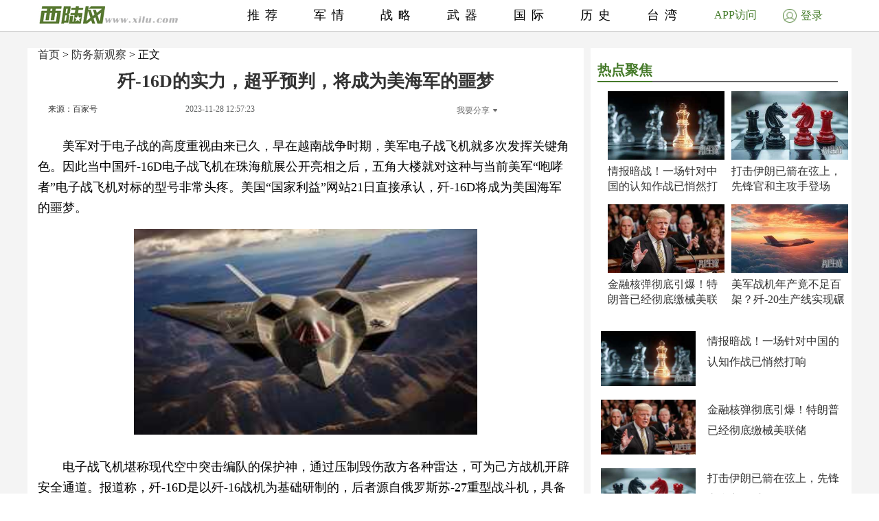

--- FILE ---
content_type: text/html; charset=UTF-8
request_url: http://junshi.xilu.com/20231128/1000010001231637_1.html
body_size: 8945
content:
<!DOCTYPE html>
<html lang="zh-CN">
<head>
        <script>
        if (navigator.userAgent.match(/Android/i)) {
            window.location.href = 'http://m.xilu.com/v/1000010001231637.html';
        }
        if ((navigator.userAgent.indexOf('iPhone') != -1) || (navigator.userAgent.indexOf('iPod') != -1) || (navigator.userAgent.indexOf('iPad') != -1)) {
            window.location.href = 'http://m.xilu.com/v/1000010001231637.html';
        }
    </script>

    <meta http-equiv="Content-Type" content="text/html; charset=UTF-8"/>
    <title>歼-16D的实力，超乎预判，将成为美海军的噩梦|中美大国博弈</title>
    <meta name="keywords" content="中美大国博弈"/>
    <meta name="description"
          content=""/>
    <meta name="renderer" content="webkit"/>
    <meta http-equiv="Cache-Control" content="no-siteapp"/>
    <link rel="alternate" media="only screen and(max-width:640px)" href="http://m.xilu.com/v/1000010001231637.html"/>
    <link href="//www.xilu.com/css/pc2022new.css" type="text/css" rel="stylesheet">
    <script src="//res.xilu.com/script/global/jquery.js"></script>
    <script src="//res.xilu.com/script/global/jquery.cxslide.min.js"></script>
    <script src="//www.xilu.com/js/xxlmescroll.js"></script>
     <script src="//www.xilu.com/js/xviewlistmore.js"></script>
    

    <script type="text/javascript">var tagscript = [
        '/js/comm/view1.js',
        '/js/comm/view2.js',
        '/js/comm/view3.js',
        '/js/comm/view4.js',
        '/js/comm/view5.js',
        '/js/comm/view6.js',
        '/js/comm/view7.js',
        '/js/comm/view8.js',
        '/js/comm/view9.js',
        '/js/comm/view10.js'
    ];</script>
</head>
<body>


<div class="news-mainbox2" style="position: relative;">
    <div class="ws1200 news-main" style="position: relative;">
        <!--内容页-->
        <div class="news-R position-L right mt70">

            <div class="ml15 news-content">
                <div class="title_detail">
                                                               <div class="list21_sub_nav">
                            <a href="http://www.xilu.com">首页</a>&nbsp;&gt;&nbsp;<a href="#" target="_blank">防务新观察</a>&nbsp;&gt;&nbsp;正文
                    </div>
                                        <h1 class="mt10"><span>歼-16D的实力，超乎预判，将成为美海军的噩梦</span></h1>

                    <div class="share_cnt_p mt10">
                        <div class="from-x left"><a href="javascript:;" class="from">来源：百家号</a></div>
                       <!-- <div class="name-x left">作者：空天力量</div>-->
                        <div class="left">2023-11-28 12:57:23</div>
                        <div class="bdsharebuttonbox right bdshare-button-style0-16" data-tag="share_1"
                             data-bd-bind="1592797541213">
                            <a class="bds_more" data-cmd="more" id="xlsm"
                               style="background-image: url(''); padding-left: 0;color:#6b6b6b;">我要分享<img
                                    src="http://res.xilu.com/images/tag/2.0/fx-ico.jpg" style="margin:6px 0 0 5px;"></a>
                        </div>
                        <script>
                            window._bd_share_config = {
                                share: [{
                                    "bdSize": 16
                                }],
                                selectShare: [{
                                    "bdselectMiniList": ['qzone', 'tqq', 'kaixin001', 'bdxc', 'tqf']
                                }]
                            };
                            with (document) 0[(getElementsByTagName('head')[0] || body).appendChild(createElement('script')).src = '//bdimg.share.baidu.com/static/api/js/share.js?cdnversion=' + ~(-new Date() / 36e5)];
                        </script>
                        <div class="clear"></div>
                    </div>
                                                            <div class="contain_detail_cnt f18">
                        <p><p>美军对于电子战的高度重视由来已久，早在越南战争时期，美军电子战飞机就多次发挥关键角色。因此当中国歼-16D电子战飞机在珠海航展公开亮相之后，五角大楼就对这种与当前美军&ldquo;咆哮者&rdquo;电子战飞机对标的型号非常头疼。美国&ldquo;国家利益&rdquo;网站21日直接承认，歼-16D将成为美国海军的噩梦。</p>
<p align="center">
<img src="//img5.xilu.com/images/2023/1128/b149d7456f88c79242ec886a7649e3a2.jpg" /></p>
<p align="center"></p>
<p>电子战飞机堪称现代空中突击编队的保护神，通过压制毁伤敌方各种雷达，可为己方战机开辟安全通道。报道称，歼-16D是以歼-16战机为基础研制的，后者源自俄罗斯苏-27重型战斗机，具备比美国EA-18G&ldquo;咆哮者&rdquo;电子战飞机更大的挂载能力，&ldquo;美国海军可能会在军事冲突中发现，歼-16D是一个问题&rdquo;。从外形上看，歼-16D拆除了航炮和机头的红外搜索和跟踪系统，以腾出空间容纳更大的内置增强型电子战系统，不过它保留了机载有源相控阵火控雷达，可以发射霹雳-15和霹雳-10空空导弹以及多种反辐射导弹，仍具备常规作战能力。</p>
                    </div>
                    
                                        <div class="pagination f14">
                                                                            <a href="1000010001231637_1.html"
                               class="up1"
                               >1</a>&nbsp;
                                                    <a href="1000010001231637_2.html"
                               class="up2">2</a>&nbsp;
                                                    <a href="1000010001231637_3.html"
                               class="up2">3</a>&nbsp;
                                                    <a href="1000010001231637_4.html"
                               class="up2">4</a>&nbsp;
                                                    <a href="1000010001231637_5.html"
                               class="up2">5</a>&nbsp;
                                                                                                        <a href="1000010001231637_2.html"
                               class="up">下一页</a>
                                            </div>

                    <script src="//www.xilu.com/js/ppltp.js" type="text/javascript"></script>
                                    </div>
            </div>
                        <!-- 分页下-->
        </div>
        <!--内容页下-->


        <!--左侧-->
        <div class="news-leftbox" id="xilu_content_left_area">
            
            <div class="news-L left mt70" id="main-R01">



                <div class="ml15">
                                    </div>
                <div class="main_r_title w350">
                    <h4><span><em></em>热点聚焦</span></h4>
                </div>

<div class="ml15">
<div class="news-jxbox">
                        <ul class="news-jx">
                                                            <li>
                                                                        <a href="http://junshi.xilu.com/20260126/1000010001255910.html" target="_blank" title="">
                                        <img src="//img5.xilu.com/images/2026/0126/8e74722d43679c240506fd286c5c4577.jpg"></a>

                                    <p class="title mt6 f16"><a href="http://junshi.xilu.com/20260126/1000010001255910.html"
                                                                target="_blank" title="">情报暗战！一场针对中国的认知作战已悄然打响</a></p>
                                </li>
                                                            <li>
                                                                        <a href="http://junshi.xilu.com/20260126/1000010001255909.html" target="_blank" title="">
                                        <img src="//img5.xilu.com/images/2026/0126/7f7f06efd519ffb980250a9d4b9537b6.jpg"></a>

                                    <p class="title mt6 f16"><a href="http://junshi.xilu.com/20260126/1000010001255909.html"
                                                                target="_blank" title="">打击伊朗已箭在弦上，先锋官和主攻手登场了！</a></p>
                                </li>
                                                            <li>
                                                                        <a href="http://junshi.xilu.com/20260126/1000010001255908.html" target="_blank" title="">
                                        <img src="//img5.xilu.com/images/2026/0126/a1296e010fa3d13950df2f625bd008c2.jpg"></a>

                                    <p class="title mt6 f16"><a href="http://junshi.xilu.com/20260126/1000010001255908.html"
                                                                target="_blank" title="">金融核弹彻底引爆！特朗普已经彻底缴械美联储</a></p>
                                </li>
                                                            <li>
                                                                        <a href="http://junshi.xilu.com/20260126/1000010001255907.html" target="_blank" title="">
                                        <img src="//img5.xilu.com/images/2026/0126/3632fe9809da0d3ae86014cbbd8fba7f.jpg"></a>

                                    <p class="title mt6 f16"><a href="http://junshi.xilu.com/20260126/1000010001255907.html"
                                                                target="_blank" title="">美军战机年产竟不足百架？歼-20生产线实现碾压</a></p>
                                </li>
                                                    </ul>
                    </div>
</div>


                <div class="ml15">
                                                                                    <div class="pic138li mt20">
                            <div class="pic138li-L left">
                                <a href="http://junshi.xilu.com/20260126/1000010001255910.html" target="_blank" title="">
                                    <img src="//img5.xilu.com/images/2026/0126/8e74722d43679c240506fd286c5c4577.jpg">
                                </a>
                            </div>
                            <div class="pic138li-R right">
                                <p class="title f16"><a href="http://junshi.xilu.com/20260126/1000010001255910.html"
                                                        target="_blank"
                                                        title="">情报暗战！一场针对中国的认知作战已悄然打响</a></p>
                            </div>
                            <div class="clear"></div>
                        </div>
                                                                    <div class="pic138li mt20">
                            <div class="pic138li-L left">
                                <a href="http://junshi.xilu.com/20260126/1000010001255908.html" target="_blank" title="">
                                    <img src="//img5.xilu.com/images/2026/0126/a1296e010fa3d13950df2f625bd008c2.jpg">
                                </a>
                            </div>
                            <div class="pic138li-R right">
                                <p class="title f16"><a href="http://junshi.xilu.com/20260126/1000010001255908.html"
                                                        target="_blank"
                                                        title="">金融核弹彻底引爆！特朗普已经彻底缴械美联储</a></p>
                            </div>
                            <div class="clear"></div>
                        </div>
                                                                    <div class="pic138li mt20">
                            <div class="pic138li-L left">
                                <a href="http://junshi.xilu.com/20260126/1000010001255909.html" target="_blank" title="">
                                    <img src="//img5.xilu.com/images/2026/0126/7f7f06efd519ffb980250a9d4b9537b6.jpg">
                                </a>
                            </div>
                            <div class="pic138li-R right">
                                <p class="title f16"><a href="http://junshi.xilu.com/20260126/1000010001255909.html"
                                                        target="_blank"
                                                        title="">打击伊朗已箭在弦上，先锋官和主攻手登场了！</a></p>
                            </div>
                            <div class="clear"></div>
                        </div>
                                                                    <div class="pic138li mt20">
                            <div class="pic138li-L left">
                                <a href="http://junshi.xilu.com/20260126/1000010001255906.html" target="_blank" title="">
                                    <img src="//img5.xilu.com/images/2026/0126/5e5c761f540ddf871e8dfb5079e49939.jpg">
                                </a>
                            </div>
                            <div class="pic138li-R right">
                                <p class="title f16"><a href="http://junshi.xilu.com/20260126/1000010001255906.html"
                                                        target="_blank"
                                                        title="">特朗普的战争账簿：一场瞄准国库的“军事变现”</a></p>
                            </div>
                            <div class="clear"></div>
                        </div>
                                                                    <div class="pic138li mt20">
                            <div class="pic138li-L left">
                                <a href="http://junshi.xilu.com/20260126/1000010001255904.html" target="_blank" title="">
                                    <img src="//img5.xilu.com/images/2026/0126/f817d0ce436797216a83f835ca9c7951.jpg">
                                </a>
                            </div>
                            <div class="pic138li-R right">
                                <p class="title f16"><a href="http://junshi.xilu.com/20260126/1000010001255904.html"
                                                        target="_blank"
                                                        title="">特朗普关税大军压境，梅洛尼一声惊醒欧洲梦中人</a></p>
                            </div>
                            <div class="clear"></div>
                        </div>
                                                                    <div class="pic138li mt20">
                            <div class="pic138li-L left">
                                <a href="http://junshi.xilu.com/20260126/1000010001255907.html" target="_blank" title="">
                                    <img src="//img5.xilu.com/images/2026/0126/3632fe9809da0d3ae86014cbbd8fba7f.jpg">
                                </a>
                            </div>
                            <div class="pic138li-R right">
                                <p class="title f16"><a href="http://junshi.xilu.com/20260126/1000010001255907.html"
                                                        target="_blank"
                                                        title="">美军战机年产竟不足百架？歼-20生产线实现碾压</a></p>
                            </div>
                            <div class="clear"></div>
                        </div>
                                                                    <div class="pic138li mt20">
                            <div class="pic138li-L left">
                                <a href="http://junshi.xilu.com/20260126/1000010001255905.html" target="_blank" title="">
                                    <img src="//img5.xilu.com/images/2026/0126/7cf5c8c0c9d0e0af531ce827230c4aa5.jpg">
                                </a>
                            </div>
                            <div class="pic138li-R right">
                                <p class="title f16"><a href="http://junshi.xilu.com/20260126/1000010001255905.html"
                                                        target="_blank"
                                                        title="">北境炮声：卡尼“亲征”北京，掀翻北美铁幕！</a></p>
                            </div>
                            <div class="clear"></div>
                        </div>
                                                                    <div class="pic138li mt20">
                            <div class="pic138li-L left">
                                <a href="http://junshi.xilu.com/20260126/1000010001255903.html" target="_blank" title="">
                                    <img src="//img5.xilu.com/images/2026/0126/ad5d800117e07221bde6f4d847c93c39.jpg">
                                </a>
                            </div>
                            <div class="pic138li-R right">
                                <p class="title f16"><a href="http://junshi.xilu.com/20260126/1000010001255903.html"
                                                        target="_blank"
                                                        title="">美国重兵压境伊朗，全面战争警告下的战略博弈</a></p>
                            </div>
                            <div class="clear"></div>
                        </div>
                                                                    <div class="pic138li mt20">
                            <div class="pic138li-L left">
                                <a href="http://www.xilu.com/20260126/1000010001255890.html" target="_blank" title="">
                                    <img src="//img5.xilu.com/images/2026/0126/7c5c5c9b310733955863d781f4206bdf.jpg">
                                </a>
                            </div>
                            <div class="pic138li-R right">
                                <p class="title f16"><a href="http://www.xilu.com/20260126/1000010001255890.html"
                                                        target="_blank"
                                                        title="">尼帕病毒冲击全球：旅游经济承压，春运防控升级</a></p>
                            </div>
                            <div class="clear"></div>
                        </div>
                                                                    <div class="pic138li mt20">
                            <div class="pic138li-L left">
                                <a href="http://www.xilu.com/20260126/1000010001255889.html" target="_blank" title="">
                                    <img src="//img5.xilu.com/images/2026/0126/61814cf05d8ace78e5e9d9403e1e2d0d.jpg">
                                </a>
                            </div>
                            <div class="pic138li-R right">
                                <p class="title f16"><a href="http://www.xilu.com/20260126/1000010001255889.html"
                                                        target="_blank"
                                                        title="">法律筑基+科技赋能：中国严防尼帕病毒输入</a></p>
                            </div>
                            <div class="clear"></div>
                        </div>
                                                            </div>
                <div class="clear"></div>
                <div class="ml15 mt20">
                                    </div>
                <div id="main-Rfixed">
                    <div class="main_r_title w350">
                        <h4><span><em></em>西陆精选</span></h4>
                    </div>
                    <div class="news-jxbox">
                        <ul class="news-jx">
                                                            <li>
                                    <a href="http://junshi.xilu.com/20260117/1000010001255604.html" target="_blank" title="">
                                        <img src="//img5.xilu.com/images/2026/0117/e9060861e9910e9e892915f9df21c298.jpg"></a>

                                    <p class="title mt6 f16"><a href="http://junshi.xilu.com/20260117/1000010001255604.html"
                                                                target="_blank" title="">伊朗错过4次救命机会，非常可惜，还有一招可救</a></p>
                                </li>
                                                            <li>
                                    <a href="http://junshi.xilu.com/20260118/1000010001255609.html" target="_blank" title="">
                                        <img src="//img5.xilu.com/images/2026/0118/186ba163dc48166f5d8e4a06d5202ba8.jpg"></a>

                                    <p class="title mt6 f16"><a href="http://junshi.xilu.com/20260118/1000010001255609.html"
                                                                target="_blank" title="">加拿大总理访华，干了3件让特朗普心痛的大事！</a></p>
                                </li>
                                                            <li>
                                    <a href="http://junshi.xilu.com/20260123/1000010001255807.html" target="_blank" title="">
                                        <img src="//img5.xilu.com/images/2026/0123/7e496cd8ae4b90003d395e4d80df7c03.jpg"></a>

                                    <p class="title mt6 f16"><a href="http://junshi.xilu.com/20260123/1000010001255807.html"
                                                                target="_blank" title="">日本刚动手开采稀土，就被东大出口管制按死！</a></p>
                                </li>
                                                            <li>
                                    <a href="http://junshi.xilu.com/20260123/1000010001255844.html" target="_blank" title="">
                                        <img src="//img5.xilu.com/images/2026/0123/df1cd3b4f0a50b2ac14997b7714edbad.jpg"></a>

                                    <p class="title mt6 f16"><a href="http://junshi.xilu.com/20260123/1000010001255844.html"
                                                                target="_blank" title="">500架！巴铁“枭龙”大单背后，中国“躺赢”！</a></p>
                                </li>
                                                    </ul>
                    </div>
                    <div class="news-jxbox">
                                            </div>
                </div>
            </div>
        </div>
        <!--左侧end-->
        <div style="clear: both;"></div>
    </div>
    <!--左边和内容页结束-->
    <div style="clear: both;"></div>

    <!-- header -->
    <div class="news-tophead">
        <div class="news-headerbox">
            <div class="news-header">
                <div class="ws1200">
                    <div class="news-logo left">
                        <a href="http://www.xilu.com/" target="_blank"><img
                                src="http://www.xilu.com/images/news-logo.jpg"/></a>
                    </div>
                    <ul class="f18">
                                                                                                                    <li><a target="_blank" href="http://www.xilu.com/"
                                       target="_blank">推荐</a>
                                </li>
                                                                                            <li><a target="_blank" href="http://junshi.xilu.com/"
                                       target="_blank">军情</a>
                                </li>
                                                                                            <li><a target="_blank" href="http://www.xilu.com/sstj/index.html"
                                       target="_blank">战略</a>
                                </li>
                                                                                            <li><a target="_blank" href="http://www.xilu.com/jsdt/index.html"
                                       target="_blank">武器</a>
                                </li>
                                                                                            <li><a target="_blank" href="http://shizheng.xilu.com"
                                       target="_blank">国际</a>
                                </li>
                                                                                            <li><a target="_blank" href="http://lishi.xilu.com"
                                       target="_blank">历史</a>
                                </li>
                                                                                            <li><a target="_blank" href="http://dili.xilu.com"
                                       target="_blank">台湾</a>
                                </li>
                                                                        </ul>
                </div>
                <div class="clear"></div>
                <div class="newsxl-app" onmouseover="this.className = 'newsxl-app on';"
                     onmouseout="this.className = 'newsxl-app';">
                    <a href="javascript:;">APP访问</a>

                    <div class="xl-app_nr">
                        <div class="arrow"></div>
                        <img src="http://www.xilu.com/images/appimg824.png">

                        <p>下载APP</p>
                    </div>
                </div>
                     <!--登录-->
                    <div class="newlogin428"><a href="https://www.xilu.com/payspace.html"target="_blank"><span><img src="http://www.xilu.com/images/login-ico.jpg"></span>登录</a></div>
                                <div class="clear"></div>
            </div>
        </div>
    </div>
    <!-- header end -->

    <!--列表-->
    <div class="ws1200 news-main">
        <div class="news-ftlistbox position-L right">
            <!-- 热点上-->
            <div class="news2020-rd position-L mt15">
                <div id="rd-fixed" style="position: static;">
                    <div class="news2020-rd-title">
                        <p>热点</p>
                    </div>
                    <div class="rd-list mt10">
                                                                                    <a href="http://junshi.xilu.com/20260126/1000010001255910.html" target="_blank"
                                   title="" style='font-weight: bold'>中美博弈</a>
                                                            <a href="http://junshi.xilu.com/20260126/1000010001255909.html" target="_blank"
                                   title="" style='font-weight: bold'>伊朗局势</a>
                                                            <a href="http://junshi.xilu.com/20260126/1000010001255908.html" target="_blank"
                                   title="" style='font-weight: bold'>特朗普</a>
                                                            <a href="http://junshi.xilu.com/20260126/1000010001255907.html" target="_blank"
                                   title="" >中美博弈</a>
                                                            <a href="http://junshi.xilu.com/20260126/1000010001255906.html" target="_blank"
                                   title="" >特朗普</a>
                                                            <a href="http://junshi.xilu.com/20260126/1000010001255905.html" target="_blank"
                                   title="" >中美博弈</a>
                                                            <a href="http://junshi.xilu.com/20260126/1000010001255904.html" target="_blank"
                                   title="" >特朗普</a>
                                                                                                            <a href="http://dili.xilu.com/20200903/1000010001144329.html" target="_blank" title=""
                                   style="display: none">国民党改革案出炉</a>
                                                            <a href="http://dili.xilu.com/20200731/1000010001139533.html" target="_blank" title=""
                                   style="display: none">新华社评李登辉</a>
                                                            <a href="http://dili.xilu.com/20200729/1000010001139132.html" target="_blank" title=""
                                   style="display: none">美国又打“台湾牌”</a>
                                                            <a href="http://dili.xilu.com/20201016/1000010001149939.html" target="_blank" title=""
                                   style="display: none">人民日报警告台湾</a>
                                                            <a href="http://dili.xilu.com/20200924/1000010001147360.html" target="_blank" title=""
                                   style="display: none">大陆表态不存在海峡中线</a>
                                                            <a href="http://dili.xilu.com/20200918/1000010001146564.html" target="_blank" title=""
                                   style="display: none">台湾又输出六名新冠病例</a>
                                                            <a href="http://dili.xilu.com/20200730/1000010001139279.html" target="_blank" title=""
                                   style="display: none">美国协防台湾</a>
                                                            <a href="http://dili.xilu.com/20200821/1000010001142528.html" target="_blank" title=""
                                   style="display: none">蔡英文为何不怕武统</a>
                                                            <a href="http://dili.xilu.com/20200916/1000010001146096.html" target="_blank" title=""
                                   style="display: none">台湾大舰队无用论的短视</a>
                                                            <a href="http://dili.xilu.com/20200918/1000010001146575.html" target="_blank" title=""
                                   style="display: none">王金平海峡论坛讲稿曝光</a>
                                                            <a href="http://dili.xilu.com/20201013/1000010001149257.html" target="_blank" title=""
                                   style="display: none">武统台湾</a>
                                                            <a href="http://dili.xilu.com/20200828/1000010001143450.html" target="_blank" title=""
                                   style="display: none"></a>
                                                            <a href="http://dili.xilu.com/20200907/1000010001144824.html" target="_blank" title=""
                                   style="display: none">捷克总统批参议长访台</a>
                                                            <a href="http://dili.xilu.com/20200807/1000010001140498.html" target="_blank" title=""
                                   style="display: none">绿媒渲染大陆威胁论</a>
                                                            <a href="http://dili.xilu.com/20200929/1000010001148052.html" target="_blank" title=""
                                   style="display: none">台海危机</a>
                                                            <a href="http://dili.xilu.com/20200910/1000010001145345.html" target="_blank" title=""
                                   style="display: none">民进党与大陆脱钩</a>
                                                            <a href="http://dili.xilu.com/20200828/1000010001143546.html" target="_blank" title=""
                                   style="display: none">两岸是否爆发战争</a>
                                                            <a href="http://dili.xilu.com/20200924/1000010001147416.html" target="_blank" title=""
                                   style="display: none">美军有人鼓吹在台驻军</a>
                                                            <a href="http://dili.xilu.com/20200928/1000010001147915.html" target="_blank" title=""
                                   style="display: none">爆发战争台湾哪里最安全</a>
                                                            <a href="http://dili.xilu.com/20200909/1000010001145198.html" target="_blank" title=""
                                   style="display: none">王金平将参加海峡论坛</a>
                                                            <a href="http://dili.xilu.com/20200831/1000010001143763.html" target="_blank" title=""
                                   style="display: none">国防部放下重话</a>
                                                            <a href="http://dili.xilu.com/20200814/1000010001141417.html" target="_blank" title=""
                                   style="display: none">解放军在东海实战演习</a>
                                                            <a href="http://dili.xilu.com/20200825/1000010001142949.html" target="_blank" title=""
                                   style="display: none">特朗普团队晒出连任规划</a>
                                                            <a href="http://dili.xilu.com/20200908/1000010001144928.html" target="_blank" title=""
                                   style="display: none">马英九8年执政最大败笔</a>
                                                            <a href="http://dili.xilu.com/20200819/1000010001142190.html" target="_blank" title=""
                                   style="display: none">台海危机</a>
                                                            <a href="http://dili.xilu.com/20200917/1000010001146392.html" target="_blank" title=""
                                   style="display: none">民进党新东厂监控全民</a>
                                                            <a href="http://dili.xilu.com/20200722/1000010001138343.html" target="_blank" title=""
                                   style="display: none"></a>
                                                            <a href="http://dili.xilu.com/20200806/1000010001140163.html" target="_blank" title=""
                                   style="display: none">宋楚瑜被民进党排挤</a>
                                                            <a href="http://dili.xilu.com/20200723/1000010001138459.html" target="_blank" title=""
                                   style="display: none">朱立伦亲中国卖台湾</a>
                                                            <a href="http://dili.xilu.com/20200810/1000010001140665.html" target="_blank" title=""
                                   style="display: none">美国无人机入台湾</a>
                                                                            <a href="https://m.xilu.com/v/n_lianhezaobaozhongguozhengqing_s.html" target="_blank" title=""
                           style="display: none">联合早报</a>
                        <a href="https://m.xilu.com/v/n_lutoushezhongguozhengqing_s.html" target="_blank" title=""
                           style="display: none">路透社</a>
                        <a href="https://m.xilu.com/v/n_FTzhongwenwangzhongguozhengqing_s.html" target="_blank" title=""
                           style="display: none">FT中文网</a>
                        <a href="https://m.xilu.com/v/n_pengboshezhongguozhengqing_s.html" target="_blank" title=""
                           style="display: none">彭博社</a>
                        <a href="https://m.xilu.com/v/n_huaerjieribaozhongguozhengqing_s.html" target="_blank" title=""
                           style="display: none">华尔街日报</a>
                        <a href="https://m.xilu.com/v/n_duoweiwangzhongguozhengqing_s.html" target="_blank" title=""
                           style="display: none">多维网</a>
                        <a href="https://m.xilu.com/v/n_meiguozhiyinzhongguozhengqing_s.html" target="_blank" title=""
                           style="display: none">美国之音</a>
                        <a href="https://m.xilu.com/v/n_niuyueshibaozhongguozhengqing_s.html" target="_blank" title=""
                           style="display: none">纽约时报</a>
                        <a href="https://m.xilu.com/v/n_taiwushibaozhongguozhengqing_s.html" target="_blank" title=""
                           style="display: none">泰晤士报</a>
                        <a href="https://m.xilu.com/v/n_ribengongtongshezhongguozhengqing_s.html" target="_blank"
                           title=""
                           style="display: none">日本共同社</a>
                        <a href="https://m.xilu.com/v/n_shidaizhoukanzhongguozhengqing_s.html" target="_blank" title=""
                           style="display: none">时代周刊</a>
                                            </div>
                </div>
            </div>
            <!-- 热点end-->
            <!-- 大家都在看上-->
            <div class="news-djdzk left" id="viewList">
                <!-- 西桔推广上-->
                                <!-- 西桔推广end-->


                <!-- 大家都在看开始-->
                <!--                <iframe src="http://.xilu.com/viewlist/.html" width="590px" frameborder="0" scrolling="no" onload="this.height=this.contentWindow.document.body.scrollHeight"></iframe>
-->


                <div class="main_r_title">
                    <h4><span><em></em>大家都在看</span></h4>
                </div>
                                                                    
                        <div class="news-djdzk-list">
                            <div class="news-djdzk-pic190 left"><a href="http://junshi.xilu.com/20260126/1000010001255910.html"
                                                                   target="_blank" title=""><img
                                        src="//img5.xilu.com/images/2026/0126/8e74722d43679c240506fd286c5c4577.jpg"></a>
                            </div>
                            <div class="news-djdzk-R375 right">
                                <p class="tit f18">
                                    <a href="http://junshi.xilu.com/20260126/1000010001255910.html" target="_blank"
                                       title="">情报暗战！一场针对中国的认知作战已悄然打响</a>
                                </p>
                                <p class="columnbox f12">2026-01-26 23:18:34</p>
                            </div>
                            <div class="clear"></div>
                        </div>

                                            
                        <div class="news-djdzk-list">
                            <div class="news-djdzk-pic190 left"><a href="http://junshi.xilu.com/20260126/1000010001255908.html"
                                                                   target="_blank" title=""><img
                                        src="//img5.xilu.com/images/2026/0126/a1296e010fa3d13950df2f625bd008c2.jpg"></a>
                            </div>
                            <div class="news-djdzk-R375 right">
                                <p class="tit f18">
                                    <a href="http://junshi.xilu.com/20260126/1000010001255908.html" target="_blank"
                                       title="">金融核弹彻底引爆！特朗普已经彻底缴械美联储</a>
                                </p>
                                <p class="columnbox f12">2026-01-26 22:56:14</p>
                            </div>
                            <div class="clear"></div>
                        </div>

                                            
                        <div class="news-djdzk-list">
                            <div class="news-djdzk-pic190 left"><a href="http://junshi.xilu.com/20260126/1000010001255909.html"
                                                                   target="_blank" title=""><img
                                        src="//img5.xilu.com/images/2026/0126/7f7f06efd519ffb980250a9d4b9537b6.jpg"></a>
                            </div>
                            <div class="news-djdzk-R375 right">
                                <p class="tit f18">
                                    <a href="http://junshi.xilu.com/20260126/1000010001255909.html" target="_blank"
                                       title="">打击伊朗已箭在弦上，先锋官和主攻手登场了！</a>
                                </p>
                                <p class="columnbox f12">2026-01-26 23:05:08</p>
                            </div>
                            <div class="clear"></div>
                        </div>

                                            
                        <div class="news-djdzk-list">
                            <div class="news-djdzk-pic190 left"><a href="http://junshi.xilu.com/20260126/1000010001255906.html"
                                                                   target="_blank" title=""><img
                                        src="//img5.xilu.com/images/2026/0126/5e5c761f540ddf871e8dfb5079e49939.jpg"></a>
                            </div>
                            <div class="news-djdzk-R375 right">
                                <p class="tit f18">
                                    <a href="http://junshi.xilu.com/20260126/1000010001255906.html" target="_blank"
                                       title="">特朗普的战争账簿：一场瞄准国库的“军事变现”</a>
                                </p>
                                <p class="columnbox f12">2026-01-26 22:16:42</p>
                            </div>
                            <div class="clear"></div>
                        </div>

                                            
                        <div class="news-djdzk-list">
                            <div class="news-djdzk-pic190 left"><a href="http://junshi.xilu.com/20260126/1000010001255904.html"
                                                                   target="_blank" title=""><img
                                        src="//img5.xilu.com/images/2026/0126/f817d0ce436797216a83f835ca9c7951.jpg"></a>
                            </div>
                            <div class="news-djdzk-R375 right">
                                <p class="tit f18">
                                    <a href="http://junshi.xilu.com/20260126/1000010001255904.html" target="_blank"
                                       title="">特朗普关税大军压境，梅洛尼一声惊醒欧洲梦中人</a>
                                </p>
                                <p class="columnbox f12">2026-01-26 21:20:18</p>
                            </div>
                            <div class="clear"></div>
                        </div>

                                            
                        <div class="news-djdzk-list">
                            <div class="news-djdzk-pic190 left"><a href="http://junshi.xilu.com/20260126/1000010001255907.html"
                                                                   target="_blank" title=""><img
                                        src="//img5.xilu.com/images/2026/0126/3632fe9809da0d3ae86014cbbd8fba7f.jpg"></a>
                            </div>
                            <div class="news-djdzk-R375 right">
                                <p class="tit f18">
                                    <a href="http://junshi.xilu.com/20260126/1000010001255907.html" target="_blank"
                                       title="">美军战机年产竟不足百架？歼-20生产线实现碾压</a>
                                </p>
                                <p class="columnbox f12">2026-01-26 22:30:29</p>
                            </div>
                            <div class="clear"></div>
                        </div>

                                            
                        <div class="news-djdzk-list">
                            <div class="news-djdzk-pic190 left"><a href="http://junshi.xilu.com/20260126/1000010001255905.html"
                                                                   target="_blank" title=""><img
                                        src="//img5.xilu.com/images/2026/0126/7cf5c8c0c9d0e0af531ce827230c4aa5.jpg"></a>
                            </div>
                            <div class="news-djdzk-R375 right">
                                <p class="tit f18">
                                    <a href="http://junshi.xilu.com/20260126/1000010001255905.html" target="_blank"
                                       title="">北境炮声：卡尼“亲征”北京，掀翻北美铁幕！</a>
                                </p>
                                <p class="columnbox f12">2026-01-26 21:51:36</p>
                            </div>
                            <div class="clear"></div>
                        </div>

                                            
                        <div class="news-djdzk-list">
                            <div class="news-djdzk-pic190 left"><a href="http://junshi.xilu.com/20260126/1000010001255903.html"
                                                                   target="_blank" title=""><img
                                        src="//img5.xilu.com/images/2026/0126/ad5d800117e07221bde6f4d847c93c39.jpg"></a>
                            </div>
                            <div class="news-djdzk-R375 right">
                                <p class="tit f18">
                                    <a href="http://junshi.xilu.com/20260126/1000010001255903.html" target="_blank"
                                       title="">美国重兵压境伊朗，全面战争警告下的战略博弈</a>
                                </p>
                                <p class="columnbox f12">2026-01-26 21:06:17</p>
                            </div>
                            <div class="clear"></div>
                        </div>

                                            
                        <div class="news-djdzk-list">
                            <div class="news-djdzk-pic190 left"><a href="http://junshi.xilu.com/20260126/1000010001255875.html"
                                                                   target="_blank" title=""><img
                                        src="//img5.xilu.com/images/2026/0126/0ed56240f8a04d536ea419d559b9e047.jpg"></a>
                            </div>
                            <div class="news-djdzk-R375 right">
                                <p class="tit f18">
                                    <a href="http://junshi.xilu.com/20260126/1000010001255875.html" target="_blank"
                                       title="">西太制空权易主？澳人酸评东大歼20A碾压F22</a>
                                </p>
                                <p class="columnbox f12">2026-01-26 11:46:43</p>
                            </div>
                            <div class="clear"></div>
                        </div>

                                            
                        <div class="news-djdzk-list">
                            <div class="news-djdzk-pic190 left"><a href="http://junshi.xilu.com/20260126/1000010001255868.html"
                                                                   target="_blank" title=""><img
                                        src="//img5.xilu.com/images/2026/0126/a424061523ac9e5776c7c3dc906e39ec.jpg"></a>
                            </div>
                            <div class="news-djdzk-R375 right">
                                <p class="tit f18">
                                    <a href="http://junshi.xilu.com/20260126/1000010001255868.html" target="_blank"
                                       title="">日本内阁支持率暴跌10%，高市早苗不得人心！</a>
                                </p>
                                <p class="columnbox f12">2026-01-26 11:18:35</p>
                            </div>
                            <div class="clear"></div>
                        </div>

                                            
                        <div class="news-djdzk-list">
                            <div class="news-djdzk-pic190 left"><a href="http://junshi.xilu.com/20260126/1000010001255867.html"
                                                                   target="_blank" title=""><img
                                        src="//img5.xilu.com/images/2026/0126/a8540d237ec51a0c469780b20c5585a3.jpg"></a>
                            </div>
                            <div class="news-djdzk-R375 right">
                                <p class="tit f18">
                                    <a href="http://junshi.xilu.com/20260126/1000010001255867.html" target="_blank"
                                       title="">一场暴雪，何以让百万美家庭重返“黑暗时代”？</a>
                                </p>
                                <p class="columnbox f12">2026-01-26 11:14:24</p>
                            </div>
                            <div class="clear"></div>
                        </div>

                                            
                        <div class="news-djdzk-list">
                            <div class="news-djdzk-pic190 left"><a href="http://junshi.xilu.com/20260126/1000010001255865.html"
                                                                   target="_blank" title=""><img
                                        src="//img5.xilu.com/images/2026/0126/27b684ee353938fd5ae8ee9a3b9468b4.jpg"></a>
                            </div>
                            <div class="news-djdzk-R375 right">
                                <p class="tit f18">
                                    <a href="http://junshi.xilu.com/20260126/1000010001255865.html" target="_blank"
                                       title="">信任撕裂！德议员：1200吨黄金储备在美不保险</a>
                                </p>
                                <p class="columnbox f12">2026-01-26 11:07:51</p>
                            </div>
                            <div class="clear"></div>
                        </div>

                                            
                        <div class="news-djdzk-list">
                            <div class="news-djdzk-pic190 left"><a href="http://junshi.xilu.com/20260126/1000010001255878.html"
                                                                   target="_blank" title=""><img
                                        src="//img5.xilu.com/images/2026/0126/bde55704217846f40c774460bc2f22d9.jpg"></a>
                            </div>
                            <div class="news-djdzk-R375 right">
                                <p class="tit f18">
                                    <a href="http://junshi.xilu.com/20260126/1000010001255878.html" target="_blank"
                                       title="">日本展示新SSM导弹，想突破054B，痴人说梦！</a>
                                </p>
                                <p class="columnbox f12">2026-01-26 12:06:54</p>
                            </div>
                            <div class="clear"></div>
                        </div>

                                            
                        <div class="news-djdzk-list">
                            <div class="news-djdzk-pic190 left"><a href="http://junshi.xilu.com/20260126/1000010001255877.html"
                                                                   target="_blank" title=""><img
                                        src="//img5.xilu.com/images/2026/0126/187cddd39c35e801726c5c6b990188fa.jpg"></a>
                            </div>
                            <div class="news-djdzk-R375 right">
                                <p class="tit f18">
                                    <a href="http://junshi.xilu.com/20260126/1000010001255877.html" target="_blank"
                                       title="">船票300万！东大航天棋局已悄然落下一枚重子</a>
                                </p>
                                <p class="columnbox f12">2026-01-26 11:57:19</p>
                            </div>
                            <div class="clear"></div>
                        </div>

                                            
                        <div class="news-djdzk-list">
                            <div class="news-djdzk-pic190 left"><a href="http://junshi.xilu.com/20260126/1000010001255873.html"
                                                                   target="_blank" title=""><img
                                        src="//img5.xilu.com/images/2026/0126/44253ffc73efa364aecf0eaa5bb36b52.jpg"></a>
                            </div>
                            <div class="news-djdzk-R375 right">
                                <p class="tit f18">
                                    <a href="http://junshi.xilu.com/20260126/1000010001255873.html" target="_blank"
                                       title="">深夜密谈4小时！普京划死红线，乌做不到免谈</a>
                                </p>
                                <p class="columnbox f12">2026-01-26 11:40:32</p>
                            </div>
                            <div class="clear"></div>
                        </div>

                                            
                        <div class="news-djdzk-list">
                            <div class="news-djdzk-pic190 left"><a href="http://junshi.xilu.com/20260126/1000010001255863.html"
                                                                   target="_blank" title=""><img
                                        src="//img5.xilu.com/images/2026/0126/e11f208674e58ac1b7ca7eb14fa78df2.jpg"></a>
                            </div>
                            <div class="news-djdzk-R375 right">
                                <p class="tit f18">
                                    <a href="http://junshi.xilu.com/20260126/1000010001255863.html" target="_blank"
                                       title="">俄美关系正在“回归正常”，乌欧陷入尴尬境地！</a>
                                </p>
                                <p class="columnbox f12">2026-01-26 10:57:00</p>
                            </div>
                            <div class="clear"></div>
                        </div>

                                            
                        <div class="news-djdzk-list">
                            <div class="news-djdzk-pic190 left"><a href="http://junshi.xilu.com/20260126/1000010001255872.html"
                                                                   target="_blank" title=""><img
                                        src="//img5.xilu.com/images/2026/0126/8b6babbb0b16fd8ada46d12047054c90.jpg"></a>
                            </div>
                            <div class="news-djdzk-R375 right">
                                <p class="tit f18">
                                    <a href="http://junshi.xilu.com/20260126/1000010001255872.html" target="_blank"
                                       title="">美利坚航母逼近，伊朗军队“手扣扳机”随时开火</a>
                                </p>
                                <p class="columnbox f12">2026-01-26 11:33:52</p>
                            </div>
                            <div class="clear"></div>
                        </div>

                                            
                        <div class="news-djdzk-list">
                            <div class="news-djdzk-pic190 left"><a href="http://junshi.xilu.com/20260126/1000010001255870.html"
                                                                   target="_blank" title=""><img
                                        src="//img5.xilu.com/images/2026/0126/a4c2c252ac604cffdcad31341595aa15.jpg"></a>
                            </div>
                            <div class="news-djdzk-R375 right">
                                <p class="tit f18">
                                    <a href="http://junshi.xilu.com/20260126/1000010001255870.html" target="_blank"
                                       title="">剑指古巴：特朗普“死磕”加勒比铁钉，意在何方</a>
                                </p>
                                <p class="columnbox f12">2026-01-26 11:29:01</p>
                            </div>
                            <div class="clear"></div>
                        </div>

                                            
                        <div class="news-djdzk-list">
                            <div class="news-djdzk-pic190 left"><a href="http://junshi.xilu.com/20260125/1000010001255854.html"
                                                                   target="_blank" title=""><img
                                        src="//img5.xilu.com/images/2026/0125/fe12f299200eedd93768f9d63025ec17.jpg"></a>
                            </div>
                            <div class="news-djdzk-R375 right">
                                <p class="tit f18">
                                    <a href="http://junshi.xilu.com/20260125/1000010001255854.html" target="_blank"
                                       title="">特朗普闹出世界3大异象，大重组的逻辑清晰了！</a>
                                </p>
                                <p class="columnbox f12">2026-01-25 22:19:40</p>
                            </div>
                            <div class="clear"></div>
                        </div>

                                            
                        <div class="news-djdzk-list">
                            <div class="news-djdzk-pic190 left"><a href="http://junshi.xilu.com/20260125/1000010001255852.html"
                                                                   target="_blank" title=""><img
                                        src="//img5.xilu.com/images/2026/0125/af455885d96b4e4351f92e108fddf2f1.jpg"></a>
                            </div>
                            <div class="news-djdzk-R375 right">
                                <p class="tit f18">
                                    <a href="http://junshi.xilu.com/20260125/1000010001255852.html" target="_blank"
                                       title="">大战前夜？美军重兵集结波斯湾，中国淡定回应！</a>
                                </p>
                                <p class="columnbox f12">2026-01-25 22:13:10</p>
                            </div>
                            <div class="clear"></div>
                        </div>

                                            
                        <div class="news-djdzk-list">
                            <div class="news-djdzk-pic190 left"><a href="http://junshi.xilu.com/20260125/1000010001255855.html"
                                                                   target="_blank" title=""><img
                                        src="//img5.xilu.com/images/2026/0125/5674160c968accf472208b2af5739161.jpg"></a>
                            </div>
                            <div class="news-djdzk-R375 right">
                                <p class="tit f18">
                                    <a href="http://junshi.xilu.com/20260125/1000010001255855.html" target="_blank"
                                       title="">暗战！美俄乌终极博弈，资本已提前分完蛋糕？</a>
                                </p>
                                <p class="columnbox f12">2026-01-25 23:18:48</p>
                            </div>
                            <div class="clear"></div>
                        </div>

                                            
                        <div class="news-djdzk-list">
                            <div class="news-djdzk-pic190 left"><a href="http://junshi.xilu.com/20260125/1000010001255856.html"
                                                                   target="_blank" title=""><img
                                        src="//img5.xilu.com/images/2026/0125/f5f1ba5fae35728971561d5b5091af55.jpg"></a>
                            </div>
                            <div class="news-djdzk-R375 right">
                                <p class="tit f18">
                                    <a href="http://junshi.xilu.com/20260125/1000010001255856.html" target="_blank"
                                       title="">普京的“轻描淡写”背后：看北极棋局的俄美暗战</a>
                                </p>
                                <p class="columnbox f12">2026-01-25 23:23:40</p>
                            </div>
                            <div class="clear"></div>
                        </div>

                                            
                        <div class="news-djdzk-list">
                            <div class="news-djdzk-pic190 left"><a href="http://junshi.xilu.com/20260125/1000010001255853.html"
                                                                   target="_blank" title=""><img
                                        src="//img5.xilu.com/images/2026/0125/5be086f0da562af4c31faa4e66a65cf6.jpg"></a>
                            </div>
                            <div class="news-djdzk-R375 right">
                                <p class="tit f18">
                                    <a href="http://junshi.xilu.com/20260125/1000010001255853.html" target="_blank"
                                       title="">重兵压境，特朗普正在等俩对手犯下致命错误！</a>
                                </p>
                                <p class="columnbox f12">2026-01-25 22:17:02</p>
                            </div>
                            <div class="clear"></div>
                        </div>

                                            
                        <div class="news-djdzk-list">
                            <div class="news-djdzk-pic190 left"><a href="http://junshi.xilu.com/20260124/1000010001255845.html"
                                                                   target="_blank" title=""><img
                                        src="//img5.xilu.com/images/2026/0124/88d00220fc594dc495018118ac2447ae.jpg"></a>
                            </div>
                            <div class="news-djdzk-R375 right">
                                <p class="tit f18">
                                    <a href="http://junshi.xilu.com/20260124/1000010001255845.html" target="_blank"
                                       title="">“和平委员会”真实目的暴露，特朗普异想天开啊</a>
                                </p>
                                <p class="columnbox f12">2026-01-24 21:16:23</p>
                            </div>
                            <div class="clear"></div>
                        </div>

                                            
                        <div class="news-djdzk-list">
                            <div class="news-djdzk-pic190 left"><a href="http://junshi.xilu.com/20260124/1000010001255850.html"
                                                                   target="_blank" title=""><img
                                        src="//img5.xilu.com/images/2026/0124/5f1ae27c0376fe9696f680e27ecb5ed4.jpg"></a>
                            </div>
                            <div class="news-djdzk-R375 right">
                                <p class="tit f18">
                                    <a href="http://junshi.xilu.com/20260124/1000010001255850.html" target="_blank"
                                       title="">榴莲战争：越南发动“侧翼奇袭”，剑指泰国王座</a>
                                </p>
                                <p class="columnbox f12">2026-01-24 21:52:33</p>
                            </div>
                            <div class="clear"></div>
                        </div>

                                                                        
        </div>
        <!-- 大家都在看end-->

        <!--列表end-->

    </div>
    <!--最大div-->

    <input type="hidden" value="2131" id="cid">

    <div class='wap_vip'><script>
var _hmt = _hmt || [];
(function() {
  var hm = document.createElement("script");
  hm.src = "https://hm.baidu.com/hm.js?82517de1aba077f27b656b61d72a310c";
  var s = document.getElementsByTagName("script")[0]; 
  s.parentNode.insertBefore(hm, s);
})();
</script>
</div><div class='wap_vip'><script type="text/javascript">document.write(unescape("%3Cspan id='cnzz_stat_icon_1267152390'%3E%3C/span%3E%3Cscript src='https://w.cnzz.com/c.php%3Fid%3D1267152390' type='text/javascript'%3E%3C/script%3E"));</script></div>    <script type="text/javascript" src="//cpro.baidustatic.com/cpro/ui/cm.js" async="async" defer="defer"></script>
    <script src="//www.xilu.com/js/news-rdfixed.js"></script>
    <!-- <script src="//www.xilu.com/js/pcfixed.js"></script>-->
        </body>

</html>


--- FILE ---
content_type: text/html; charset=UTF-8
request_url: http://www.xilu.com/down_more.html?479&page=1&cid=2131&f=list
body_size: 1649
content:
[{"rfilename":"1000010001255849","thumb":"//imgwap.xilu.com/images/2026/0124/52cfdfc109b1a1225fb3d5a4682850b2.jpg","title":"欧盟贸易“三线溃退”：冯德莱恩面临终局考验","onclick":"8539","isgood":"0","sdate":"01-24","rtype":"news","stitle":"欧盟贸易“三线溃退”：冯德莱恩面临终局考验","titlepic2":"//imgwap.xilu.com/images/2019img/public/129.jpg","titlepic3":"//imgwap.xilu.com/images/2019img/public/12.jpg","uid":"15","schannel":"1362","purl":"http://junshi.xilu.com/20260124/","sortclick":"0","url":"http://www.xilu.com/site/www/v/1000010001255849.html","img_model":1},{"rfilename":"1000010001255847","thumb":"//imgwap.xilu.com/images/2026/0124/e3289d79da2230625416e4948b340f24.jpg","title":"铁与血的耳光：特朗普撕碎北约最后的遮羞布","onclick":"7106","isgood":"0","sdate":"01-24","rtype":"news","stitle":"铁与血的耳光：特朗普撕碎北约最后的遮羞布","titlepic2":"//imgwap.xilu.com/images/2019img/public/127.jpg","titlepic3":"//imgwap.xilu.com/images/2019img/public/20.jpg","uid":"15","schannel":"1362","purl":"http://junshi.xilu.com/20260124/","sortclick":"0","url":"http://www.xilu.com/site/www/v/1000010001255847.html","img_model":1},{"rfilename":"1000010001255846","thumb":"//imgwap.xilu.com/images/2026/0124/1683083eafbbc6b8dcfd82d50e59b569.jpg","title":"三发精确命中！中国代表联合国“火力全开”","onclick":"13231","isgood":"0","sdate":"01-24","rtype":"news","stitle":"三发精确命中！中国代表联合国“火力全开”","titlepic2":"//imgwap.xilu.com/images/2019img/public/22.jpg","titlepic3":"//imgwap.xilu.com/images/2019img/public/112.jpg","uid":"15","schannel":"1362","purl":"http://junshi.xilu.com/20260124/","sortclick":"0","url":"http://www.xilu.com/site/www/v/1000010001255846.html","img_model":2},{"rfilename":"1000010001255848","thumb":"//imgwap.xilu.com/images/2026/0124/08bf473d3b1e1b5ee10682c8d4173987.jpg","title":"特朗普10亿美元一席位，加沙蓝图还权力游戏？","onclick":"4156","isgood":"0","sdate":"01-24","rtype":"news","stitle":"特朗普10亿美元一席位，加沙蓝图还权力游戏？","titlepic2":"//imgwap.xilu.com/images/2019img/public/129.jpg","titlepic3":"//imgwap.xilu.com/images/2019img/public/90.jpg","uid":"15","schannel":"1362","purl":"http://junshi.xilu.com/20260124/","sortclick":"0","url":"http://www.xilu.com/site/www/v/1000010001255848.html","img_model":3},{"rfilename":"1000010001255844","thumb":"//imgwap.xilu.com/images/2026/0123/df1cd3b4f0a50b2ac14997b7714edbad.jpg","title":"500架！巴铁“枭龙”大单背后，中国“躺赢”","onclick":"31169","isgood":"1","sdate":"01-23","rtype":"news","stitle":"500架！巴铁“枭龙”大单背后，中国“躺赢”","titlepic2":"//imgwap.xilu.com/images/2019img/public/107.jpg","titlepic3":"//imgwap.xilu.com/images/2019img/public/78.jpg","uid":"15","schannel":"1362","purl":"http://junshi.xilu.com/20260123/","sortclick":"0","url":"http://www.xilu.com/site/www/v/1000010001255844.html","img_model":3},{"rfilename":"1000010001255843","thumb":"//imgwap.xilu.com/images/2026/0123/2aaee317dcbb63f023151c1b0aef2d0c.jpg","title":"特朗普“和平委员会”：一地鸡毛还新世界序章","onclick":"14139","isgood":"3","sdate":"01-23","rtype":"news","stitle":"特朗普“和平委员会”：一地鸡毛还新世界序章","titlepic2":"//imgwap.xilu.com/images/2019img/public/5.jpg","titlepic3":"//imgwap.xilu.com/images/2019img/public/124.jpg","uid":"15","schannel":"1362","purl":"http://junshi.xilu.com/20260123/","sortclick":"0","url":"http://www.xilu.com/site/www/v/1000010001255843.html","img_model":2},{"rfilename":"1000010001255842","thumb":"//imgwap.xilu.com/images/2026/0123/8eb1abd2d86ae73350eb48fb9d922304.jpg","title":"欧洲3.6万亿筹码，特朗普关税战遭遇金融反制","onclick":"12678","isgood":"2","sdate":"01-23","rtype":"news","stitle":"欧洲3.6万亿筹码，特朗普关税战遭遇金融反制","titlepic2":"//imgwap.xilu.com/images/2019img/public/43.jpg","titlepic3":"//imgwap.xilu.com/images/2019img/public/14.jpg","uid":"15","schannel":"1362","purl":"http://junshi.xilu.com/20260123/","sortclick":"0","url":"http://www.xilu.com/site/www/v/1000010001255842.html","img_model":3},{"rfilename":"1000010001255841","thumb":"//imgwap.xilu.com/images/2026/0123/5b901a0ce3e7fca0b71566d705792e7d.jpg","title":"美军渗透格陵兰逆转，欧洲“割岛求生”暗牌","onclick":"10178","isgood":"0","sdate":"01-23","rtype":"news","stitle":"美军渗透格陵兰逆转，欧洲“割岛求生”暗牌","titlepic2":"//imgwap.xilu.com/images/2019img/public/25.jpg","titlepic3":"//imgwap.xilu.com/images/2019img/public/111.jpg","uid":"15","schannel":"1362","purl":"http://junshi.xilu.com/20260123/","sortclick":"0","url":"http://www.xilu.com/site/www/v/1000010001255841.html","img_model":1},{"rfilename":"1000010001255840","thumb":"//imgwap.xilu.com/images/2026/0123/f1f23d24986574b734ff4df524b2243e.jpg","title":"俄轰巡航谈判桌，资本已备好刀叉分乌克兰蛋糕","onclick":"7750","isgood":"0","sdate":"01-23","rtype":"news","stitle":"俄轰巡航谈判桌，资本已备好刀叉分乌克兰蛋糕","titlepic2":"//imgwap.xilu.com/images/2019img/public/121.jpg","titlepic3":"//imgwap.xilu.com/images/2019img/public/85.jpg","uid":"15","schannel":"1362","purl":"http://junshi.xilu.com/20260123/","sortclick":"0","url":"http://www.xilu.com/site/www/v/1000010001255840.html","img_model":3},{"rfilename":"1000010001255839","thumb":"//imgwap.xilu.com/images/2026/0123/d6ccc0d138f9f61639ffe257593c489b.jpg","title":"美俄乌玻璃房交锋背后，资本提前分完战后蛋糕 ","onclick":"5498","isgood":"0","sdate":"01-23","rtype":"news","stitle":"美俄乌玻璃房交锋背后，资本提前分完战后蛋糕 ","titlepic2":"//imgwap.xilu.com/images/2019img/public/49.jpg","titlepic3":"//imgwap.xilu.com/images/2019img/public/14.jpg","uid":"15","schannel":"1362","purl":"http://junshi.xilu.com/20260123/","sortclick":"0","url":"http://www.xilu.com/site/www/v/1000010001255839.html","img_model":2},{"rfilename":"1000010001255818","thumb":"//imgwap.xilu.com/images/2026/0123/97b4ab7f73f6b522ea5f185a04209048.jpg","title":"东大科技圈双箭齐发，西方为何坐不住了？","onclick":"24305","isgood":"2","sdate":"01-23","rtype":"news","stitle":"东大科技圈双箭齐发，西方为何坐不住了？","titlepic2":"//imgwap.xilu.com/images/2019img/public/122.jpg","titlepic3":"//imgwap.xilu.com/images/2019img/public/12.jpg","uid":"15","schannel":"1362","purl":"http://junshi.xilu.com/20260123/","sortclick":"0","url":"http://www.xilu.com/site/www/v/1000010001255818.html","img_model":2},{"rfilename":"1000010001255807","thumb":"//imgwap.xilu.com/images/2026/0123/7e496cd8ae4b90003d395e4d80df7c03.jpg","title":"日本开采稀土了，这不过是绝望的挣扎！","onclick":"34002","isgood":"1","sdate":"01-23","rtype":"news","stitle":"日本开采稀土了，这不过是绝望的挣扎！","titlepic2":"//imgwap.xilu.com/images/2019img/public/122.jpg","titlepic3":"//imgwap.xilu.com/images/2019img/public/116.jpg","uid":"15","schannel":"1362","purl":"http://junshi.xilu.com/20260123/","sortclick":"0","url":"http://www.xilu.com/site/www/v/1000010001255807.html","img_model":2}]